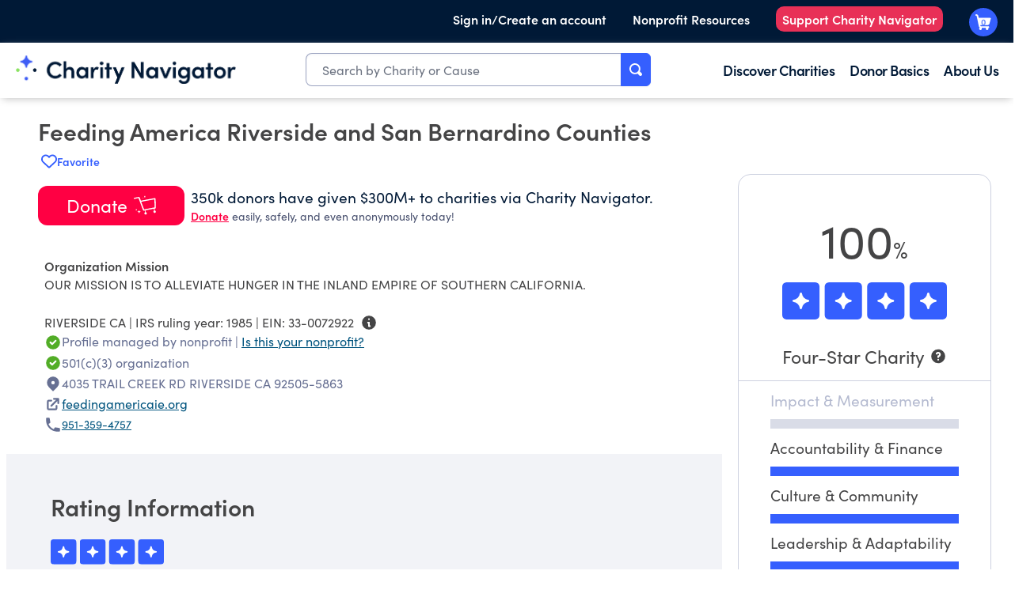

--- FILE ---
content_type: application/javascript; charset=UTF-8
request_url: https://www.charitynavigator.org/scripts/heap.js
body_size: 82
content:
(window.heap = window.heap || []),
  // @ts-expect-error - standard heap script
  (window.heap.load = function (e, t) {
    (window.heap.appid = e), (window.heap.config = t = t || {});
    var r = document.createElement('script');
    (r.type = 'text/javascript'),
      (r.async = !0),
      (r.src = 'https://cdn.heapanalytics.com/js/heap-' + e + '.js');
    var a = document.getElementsByTagName('script')[0];
    // @ts-expect-error - standard heap script
    a.parentNode.insertBefore(r, a);
    for (
      // @ts-expect-error - standard heap script
      var n = function (e) {
          return function () {
            // @ts-expect-error - standard heap script
            heap.push([e].concat(Array.prototype.slice.call(arguments, 0)));
          };
        },
        p = [
          'addEventProperties',
          'addUserProperties',
          'clearEventProperties',
          'identify',
          'resetIdentity',
          'removeEventProperty',
          'setEventProperties',
          'track',
          'unsetEventProperty',
        ],
        o = 0;
      o < p.length;
      o++
    )
      // @ts-expect-error - standard heap script
      heap[p[o]] = n(p[o]);
  });


--- FILE ---
content_type: text/plain; charset=utf-8
request_url: https://events.getsitectrl.com/api/v1/events
body_size: 558
content:
{"id":"66f4386c97b4cb6a","user_id":"66f4386c97fd0b85","time":1768736010846,"token":"1768736010.a0b2cf1e6ec199d918c99fc777ac3782.8e415f2fcfe65787e6c42f3f56274646","geo":{"ip":"18.222.149.29","geopath":"147015:147763:220321:","geoname_id":4509177,"longitude":-83.0061,"latitude":39.9625,"postal_code":"43215","city":"Columbus","region":"Ohio","state_code":"OH","country":"United States","country_code":"US","timezone":"America/New_York"},"ua":{"platform":"Desktop","os":"Mac OS","os_family":"Mac OS X","os_version":"10.15.7","browser":"Other","browser_family":"ClaudeBot","browser_version":"1.0","device":"Spider","device_brand":"Spider","device_model":"Desktop"},"utm":{}}